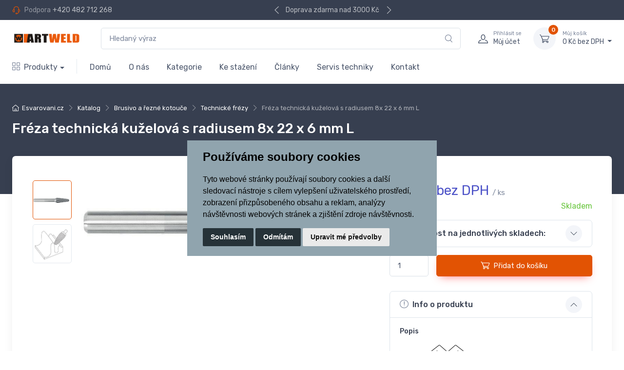

--- FILE ---
content_type: text/css
request_url: https://www.esvarovani.cz/static/_user/web007/css/custom_nase.css?v=7
body_size: 1135
content:
:root {
    --main-color: #e25303;
    --main-hover: #ea5a0b;
    /* var(--main-hover); */

    /*old hover: #fe3638*/

    --bs-blue: #0d6efd;
    --bs-indigo: #6610f2;
    --bs-purple: #6f42c1;
    --bs-pink: #d63384;
    --bs-red: #dc3545;
    --bs-orange: #fd7e14;
    --bs-yellow: #ffc107;
    --bs-green: #198754;
    --bs-teal: #20c997;
    --bs-cyan: #0dcaf0;
    --bs-white: #fff;
    --bs-gray: #7d879c;
    --bs-gray-dark: #373f50;
    --bs-gray-100: #f6f9fc;
    --bs-gray-200: #f3f5f9;
    --bs-gray-300: #e3e9ef;
    --bs-gray-400: #dae1e7;
    --bs-gray-500: #aeb4be;
    --bs-gray-600: #7d879c;
    --bs-gray-700: #4b566b;
    --bs-gray-800: #373f50;
    --bs-gray-900: #2b3445;
    --bs-primary: var(--main-color);
    /* --bs-primary: #fe696a; */
    --bs-accent: #4e54c8;
    --bs-secondary: #f3f5f9;
    --bs-success: #42d697;
    --bs-info: #69b3fe;
    --bs-warning: #fea569;
    --bs-danger: #f34770;
    --bs-light: #fff;
    --bs-dark: #373f50;
    --bs-primary-rgb: 254, 105, 106;
    --bs-accent-rgb: 78, 84, 200;
    --bs-secondary-rgb: 243, 245, 249;
    --bs-success-rgb: 66, 214, 151;
    --bs-info-rgb: 105, 179, 254;
    --bs-warning-rgb: 254, 165, 105;
    --bs-danger-rgb: 243, 71, 112;
    --bs-light-rgb: 255, 255, 255;
    --bs-dark-rgb: 55, 63, 80;
    --bs-white-rgb: 255, 255, 255;
    --bs-black-rgb: 0, 0, 0;
    --bs-body-rgb: 75, 86, 107;
    --bs-font-sans-serif: "Rubik", sans-serif;
    --bs-font-monospace: SFMono-Regular, Menlo, Monaco, Consolas, "Liberation Mono", "Courier New", monospace;
    --bs-gradient: linear-gradient(180deg, rgba(255, 255, 255, 0.15), rgba(255, 255, 255, 0));
    --bs-body-font-family: var(--bs-font-sans-serif);
    --bs-body-font-size: 1rem;
    --bs-body-font-weight: 400;
    --bs-body-line-height: 1.5;
    --bs-body-color: #4b566b;
    --bs-body-bg: #fff
}

.zbozi_detail .product-gallery-preview-item.active {
    text-align: center;
}

.sklady-wrapper {
    border: 1px solid #e3e9ef;
    /*border-radius: calc(0.4375rem - 1px);*/
    padding: 0 0;
}
.sklady-wrapper .skladem {
    display: flex;
    flex-direction: row;
    flex-wrap: wrap;
    justify-content: space-between;
    margin: 0.5em 0 0 0;
    padding: 0 1em 0.5em 1em;
    border-bottom: 1px solid #e3e9ef;
}
.sklady-wrapper .skladem:last-child {
    border-bottom: 0;
}
 .sklady-wrapper .skladem .ci-home {
    color:  #e35e12 !important;
    margin-right: 0.5em;
} 

.popover-body {
  width: 280px !important;
  padding: 0;
  background-color: white;
  color: var(--bs-body-color);
}

.color-skladem{
    color: #69c63e !important;
}

.color-neskladem{
    color: #e25303 !important;
}


.blok_doprava_zdarma {
    border: 1px solid #dde4eb;
    border-radius: calc(0.4375rem - 1px);
    padding: 1em;
}

.blok_doprava_zdarma p {
    width: 100%;
    margin: 0;
    text-align: center;
    font-size: 1.2em;
}

.blok_doprava_zdarma p span.postovne_zdarma {
    color: var(--main-color);
}

.blok_doprava_zdarma .progressbar-wrapper {
    display: flex;
    flex-direction: row;
    flex-wrap: nowrap;
    justify-content: space-around;
    align-items: center;
    margin-top: 1em;
}

.blok_doprava_zdarma .progressbar-wrapper .progress {
    width: 80%;
}

.blok_doprava_zdarma .progressbar-wrapper .progress-bar {
    background-color: var(--main-color);
}

.blok_doprava_zdarma .progressbar-wrapper .cena {
    text-align: center;
}

/* .zbozi_detail .zbozi_foto-img-delegate.product-gallery-preview-item img {
    max-height: 470px;
} */

.btn-wishlist {
    width: 1.75rem;
    height: 1.75rem;
}

.btn-wishlist>i {
    font-size: 0.8625rem;
    line-height: 1.95rem;
}

.product-card .badge {
    right: 0.75rem;
    left: auto;
}

#cookieconsent-com---nb{
    position: fixed;
    right: 30%;
    left: 30%;
    top: 40%;
    bottom: auto;
    min-width: 300px;
    height: auto;
}

@media (max-width: 768px) {
    #cookieconsent-com---nb{
        position: fixed;
        right: auto;
        left: auto;
        top: 40%;
        bottom: auto;
        min-width: 300px;
        height: auto;
    }
}